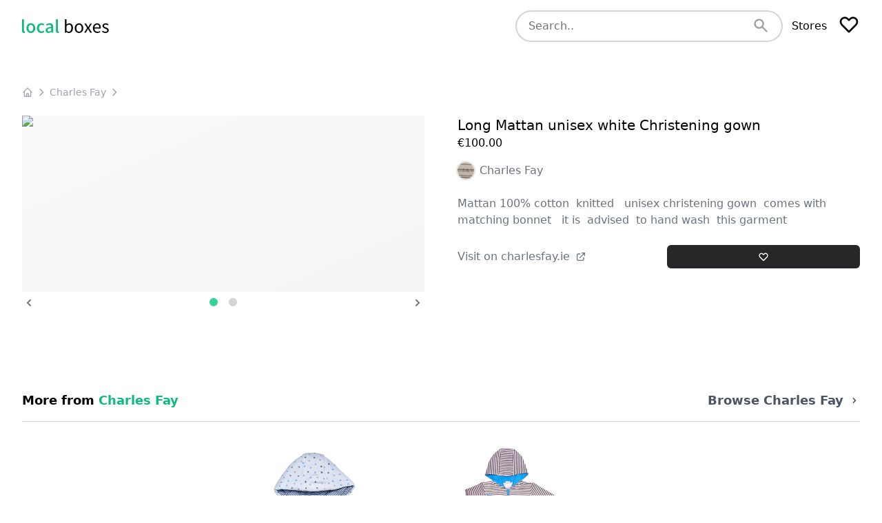

--- FILE ---
content_type: text/html; charset=UTF-8
request_url: https://localboxes.ie/listing/48972-long-unisex-white-christening-gown
body_size: 10324
content:
<!DOCTYPE html>
<html lang="en">
<head>
    <script>
window.dataLayer = window.dataLayer || [];
dataLayer = [[]];
</script>
<script>(function(w,d,s,l,i){w[l]=w[l]||[];w[l].push({'gtm.start':
new Date().getTime(),event:'gtm.js'});var f=d.getElementsByTagName(s)[0],
j=d.createElement(s),dl=l!='dataLayer'?'&l='+l:'';j.async=true;j.src=
'https://www.googletagmanager.com/gtm.js?id='+i+dl;f.parentNode.insertBefore(j,f);
})(window,document,'script','dataLayer','GTM-N7WNWF5');</script>
    <meta charset="utf-8">
    <meta name="viewport" content="width=device-width, initial-scale=1">
    <meta name="csrf-token" content="iQHEgm3MaMielxIQtNpnLelUv87Soa3lLxzgx2qc">

    <title>Long Mattan unisex white Christening gown by Charles Fay</title>

    

    <meta name="site_name" content="Local Boxes Ireland" /><meta property="og:site_name" content="Local Boxes Ireland" />
    <meta name="url" content="http://localboxes.ie/listing/48972-long-unisex-white-christening-gown" /><meta property="og:url" content="http://localboxes.ie/listing/48972-long-unisex-white-christening-gown" />
    <meta name="locale" content="en_EN" /><meta property="og:locale" content="en_EN" />

    

    <link rel="canonical" href="https://charlesfay.ie/products/long-unisex-white-christening-gow" />

    
    <link rel="image_src" href="https://cdn.shopify.com/s/files/1/0071/4797/8870/products/IMG-20181016-WA0039.jpg?v=1555666058" /><link rel="image_src" href="https://localboxes.ie/images/logo.png" /><meta name="image" content="https://cdn.shopify.com/s/files/1/0071/4797/8870/products/IMG-20181016-WA0039.jpg?v=1555666058" /><meta name="image" content="http://localboxes.ie/images/logo.png" /><meta property="og:image" content="https://cdn.shopify.com/s/files/1/0071/4797/8870/products/IMG-20181016-WA0039.jpg?v=1555666058" /><meta property="og:image" content="http://localboxes.ie/images/logo.png" /><meta name="twitter:image" content="https://cdn.shopify.com/s/files/1/0071/4797/8870/products/IMG-20181016-WA0039.jpg?v=1555666058" /><meta name="twitter:image" content="http://localboxes.ie/images/logo.png" />


    <!-- Styles -->
    <link rel="stylesheet" href="/css/app.css?id=8668048ce4e278eb8588">

    <style>[wire\:loading], [wire\:loading\.delay], [wire\:loading\.inline-block], [wire\:loading\.inline], [wire\:loading\.block], [wire\:loading\.flex], [wire\:loading\.table], [wire\:loading\.grid] {display: none;}[wire\:offline] {display: none;}[wire\:dirty]:not(textarea):not(input):not(select) {display: none;}input:-webkit-autofill, select:-webkit-autofill, textarea:-webkit-autofill {animation-duration: 50000s;animation-name: livewireautofill;}@keyframes livewireautofill { from {} }</style>

        <link rel="stylesheet" href="https://unpkg.com/@glidejs/glide/dist/css/glide.core.min.css">
    <link rel="stylesheet" href="https://unpkg.com/@glidejs/glide/dist/css/glide.theme.min.css">

    <!-- Scripts -->
    <style>[x-cloak] { display: none }</style>
</head>
<body class="font-sans antialiased">
    <noscript><iframe src="https://www.googletagmanager.com/ns.html?id=GTM-N7WNWF5"
height="0" width="0" style="display:none;visibility:hidden"></iframe></noscript>

    <div>
     <nav x-data="{ showMobile: false }" id="header" class="w-full z-30 top-0 py-1 max-w-7xl mx-auto">
    <div class="w-full mx-auto flex flex-wrap items-center justify-between mt-0 px-6 lg:px-8 py-3">

        <div class="order-1 md:order-2">
            <a class="flex items-center tracking-wide no-underline hover:no-underline font-bold text-gray-800 text-xl " href="/">
                 <svg viewBox="0 0 490 78" xmlns="http://www.w3.org/2000/svg" class="h-5 w-auto text-emerald-500">
    <g class="" fill="currentColor">
        <path d="M10.944 77.76C13.728 77.76 15.552 77.376 16.896 76.896L15.456 68.544C14.496 68.736 14.112 68.736 13.632 68.736C12.288 68.736 11.04 67.68 11.04 64.704V0H0V64.128C0 72.672 2.976 77.76 10.944 77.76Z" />
        <path d="M49.7137 77.76C62.7697 77.76 74.5778 67.68 74.5778 50.112C74.5778 32.544 62.7697 22.368 49.7137 22.368C36.6577 22.368 24.8498 32.544 24.8498 50.112C24.8498 67.68 36.6577 77.76 49.7137 77.76ZM49.7137 68.736C41.4577 68.736 36.2738 61.344 36.2738 50.112C36.2738 38.976 41.4577 31.488 49.7137 31.488C58.0658 31.488 63.2498 38.976 63.2498 50.112C63.2498 61.344 58.0658 68.736 49.7137 68.736Z" />
        <path d="M109.067 77.76C115.115 77.76 121.355 75.552 126.251 71.232L121.643 63.936C118.475 66.624 114.539 68.736 110.123 68.736C101.387 68.736 95.2425 61.344 95.2425 50.112C95.2425 38.976 101.579 31.488 110.507 31.488C114.059 31.488 117.035 33.024 119.915 35.616L125.387 28.416C121.547 25.056 116.651 22.368 109.931 22.368C96.0105 22.368 83.8185 32.544 83.8185 50.112C83.8185 67.68 94.7625 77.76 109.067 77.76Z" />
        <path d="M148.605 77.76C154.941 77.76 160.605 74.592 165.405 70.464H165.789L166.653 76.512H175.677V44.736C175.677 30.72 169.629 22.368 156.477 22.368C148.029 22.368 140.637 25.824 135.165 29.28L139.293 36.768C143.805 33.888 148.989 31.392 154.557 31.392C162.333 31.392 164.541 36.768 164.637 42.912C142.653 45.312 133.053 51.168 133.053 62.496C133.053 71.808 139.485 77.76 148.605 77.76ZM151.965 69.024C147.261 69.024 143.709 66.912 143.709 61.728C143.709 55.776 148.989 51.744 164.637 49.92V62.88C160.317 66.816 156.573 69.024 151.965 69.024Z" />
        <path d="M202.288 77.76C205.072 77.76 206.896 77.376 208.24 76.896L206.8 68.544C205.84 68.736 205.456 68.736 204.976 68.736C203.632 68.736 202.384 67.68 202.384 64.704V0H191.344V64.128C191.344 72.672 194.32 77.76 202.288 77.76Z" />
    </g>
    <g class=""" fill="black">
        <path d="M264.83 77.76C276.83 77.76 287.486 67.488 287.486 49.536C287.486 33.6 280.19 23.04 266.654 23.04C260.894 23.04 255.038 26.304 250.334 30.432L250.622 21.024V0.0959969H241.886V76.512H248.894L249.662 71.136H250.046C254.558 75.264 260.03 77.76 264.83 77.76ZM263.39 70.464C259.934 70.464 255.23 69.024 250.622 64.992V37.632C255.614 32.928 260.222 30.432 264.638 30.432C274.526 30.432 278.366 38.208 278.366 49.728C278.366 62.688 272.03 70.464 263.39 70.464Z" />
        <path d="M321.486 77.76C334.254 77.76 345.678 67.776 345.678 50.496C345.678 33.12 334.254 23.04 321.486 23.04C308.718 23.04 297.294 33.12 297.294 50.496C297.294 67.776 308.718 77.76 321.486 77.76ZM321.486 70.464C312.462 70.464 306.414 62.496 306.414 50.496C306.414 38.496 312.462 30.336 321.486 30.336C330.51 30.336 336.654 38.496 336.654 50.496C336.654 62.496 330.51 70.464 321.486 70.464Z" />
        <path d="M350.276 76.512H359.492L366.5 64.32C368.324 61.152 370.052 57.984 371.876 55.008H372.355C374.276 57.984 376.196 61.152 377.924 64.32L385.604 76.512H395.204L378.02 50.208L393.859 24.384H384.74L378.308 35.808C376.772 38.784 375.236 41.664 373.604 44.544H373.22C371.492 41.664 369.668 38.784 368.036 35.808L361.027 24.384H351.62L367.46 49.344L350.276 76.512Z" />
        <path d="M424.723 77.76C431.827 77.76 437.395 75.36 442.003 72.384L438.835 66.624C434.995 69.216 430.867 70.752 425.779 70.752C415.891 70.752 409.075 63.648 408.499 52.512H443.635C443.827 51.264 444.019 49.44 444.019 47.52C444.019 32.64 436.531 23.04 423.283 23.04C411.187 23.04 399.763 33.6 399.763 50.496C399.763 67.68 410.899 77.76 424.723 77.76ZM408.403 46.176C409.459 36 415.987 30.048 423.379 30.048C431.539 30.048 436.339 35.712 436.339 46.176H408.403Z" />
        <path d="M470.487 77.76C482.775 77.76 489.495 70.752 489.495 62.304C489.495 52.416 481.143 49.344 473.559 46.464C467.703 44.256 462.327 42.432 462.327 37.44C462.327 33.408 465.399 29.952 472.023 29.952C476.631 29.952 480.279 31.872 483.831 34.56L488.055 28.896C484.023 25.728 478.359 23.04 471.927 23.04C460.599 23.04 453.879 29.568 453.879 37.824C453.879 46.656 461.847 50.208 469.143 52.896C474.903 55.104 481.047 57.408 481.047 62.784C481.047 67.296 477.687 70.944 470.775 70.944C464.535 70.944 459.831 68.448 455.319 64.8L450.999 70.56C455.991 74.688 463.095 77.76 470.487 77.76Z" />
    </g>
</svg>
 
            </a>
        </div>

        <div class="order-2 md:order-3 flex items-center space-x-4" id="nav-content">

                        <div class="hidden md:block">
                
                 <form @submit="submitting = true" action="/search" method="GET" class="border border-gray-400 relative rounded-full w-96"
   x-data="{
        focus: false,
        submitting: false
    }"
   x-init="() => focus && $refs.input.focus()"
>
    <div  class="w-96">
        <label for="header-nav-search" class="sr-only">Search</label>

        <input type="text"
               x-ref="input"
               id="header-nav-search"
               name="q"
               placeholder="Search.."
               wire:loading.class="focus:ring-emerald-200" wire:loading.class.remove="focus:ring-emerald-300"
               class="ring-2 ring-coolGray-300 focus:ring-4 focus:ring-emerald-300 focus:outline-none border-transparent focus:border-transparent pr-12 rounded-full text-gray-700 w-full px-4 py-2"
        >

        <button x-show="!submitting"  type="submit" class="focus:outline-none absolute top-2 right-4">
             <svg class="h-6 text-gray-400 w-6" xmlns="http://www.w3.org/2000/svg" viewBox="0 0 20 20" fill="currentColor">
  <path fill-rule="evenodd" d="M8 4a4 4 0 100 8 4 4 0 000-8zM2 8a6 6 0 1110.89 3.476l4.817 4.817a1 1 0 01-1.414 1.414l-4.816-4.816A6 6 0 012 8z" clip-rule="evenodd"/>
</svg> 
        </button>

        <svg x-show="submitting" class="absolute h-6 text-gray-400 w-6 pointer-events-none animate-spin top-2 right-4" xmlns="http://www.w3.org/2000/svg" fill="none" viewBox="0 0 24 24" x-cloak>
            <circle class="opacity-25" cx="12" cy="12" r="10" stroke="currentColor" stroke-width="4"></circle>
            <path class="opacity-75" fill="currentColor" d="M4 12a8 8 0 018-8V0C5.373 0 0 5.373 0 12h4zm2 5.291A7.962 7.962 0 014 12H0c0 3.042 1.135 5.824 3 7.938l3-2.647z"></path>
        </svg>
    </div>
</form>
 

            </div>
            
            <div class="hidden md:block space-x-4">
                <a href="https://localboxes.ie/store" class="hover:text-emerald-500 focus:text-emerald-500">Stores</a>
            </div>

            <div wire:id="KlxXltHHQMckOwnBrVEr" wire:initial-data="{&quot;fingerprint&quot;:{&quot;id&quot;:&quot;KlxXltHHQMckOwnBrVEr&quot;,&quot;name&quot;:&quot;locket&quot;,&quot;locale&quot;:&quot;en&quot;},&quot;effects&quot;:{&quot;listeners&quot;:[&quot;heart.love&quot;,&quot;heart.love-lost&quot;]},&quot;serverMemo&quot;:{&quot;children&quot;:[],&quot;errors&quot;:[],&quot;htmlHash&quot;:&quot;c0c1666e&quot;,&quot;data&quot;:{&quot;showing&quot;:&quot;products&quot;,&quot;products&quot;:[],&quot;stores&quot;:[]},&quot;dataMeta&quot;:{&quot;collections&quot;:[&quot;products&quot;,&quot;stores&quot;]},&quot;checksum&quot;:&quot;e98fca7e9e54340dc5f35fe4e3d5d0bc81894434f9b6db0718c51eac781489e7&quot;}}" x-data="{
    open: false,
    animate: false,
    animating() {
        this.animate = true
        setTimeout(() => {
            this.animate = false
        }, 2000)
    }
}" @locket-add.window="animating()" @locket-remove.window="animating()">

    <button type="button" class="relative" @click="open = true;" >
         <svg x-ref="icon" x-show="!animate" class="h-8 w-8" xmlns="http://www.w3.org/2000/svg" fill="none" viewBox="0 0 24 24" stroke="currentColor">
  <path stroke-linecap="round" stroke-linejoin="round" stroke-width="2" d="M4.318 6.318a4.5 4.5 0 000 6.364L12 20.364l7.682-7.682a4.5 4.5 0 00-6.364-6.364L12 7.636l-1.318-1.318a4.5 4.5 0 00-6.364 0z"/>
</svg> 
         <svg x-ref="icon" x-cloak="1" x-show="animate" class="h-8 w-8 animate-bounce text-emerald-500" xmlns="http://www.w3.org/2000/svg" viewBox="0 0 20 20" fill="currentColor">
  <path fill-rule="evenodd" d="M3.172 5.172a4 4 0 015.656 0L10 6.343l1.172-1.171a4 4 0 115.656 5.656L10 17.657l-6.828-6.829a4 4 0 010-5.656z" clip-rule="evenodd"/>
</svg> 
    </button>

    <div @keydown.window.escape="open = false" x-show="open" class="fixed inset-0 overflow-hidden z-20" x-cloak>
        <div class="absolute inset-0 overflow-hidden z-30 bg-coolGray-300 bg-opacity-50">
            <section @click.away="open = false" class="absolute inset-y-0 right-0 max-w-full flex sm:pl-16" aria-labelledby="slide-over-heading">
                <div class="w-screen w-screen sm:max-w-md" x-description="Slide-over panel, show/hide based on slide-over state." x-show="open" x-transition:enter="transform transition ease-in-out duration-500 sm:duration-700" x-transition:enter-start="translate-x-full" x-transition:enter-end="translate-x-0" x-transition:leave="transform transition ease-in-out duration-500 sm:duration-700" x-transition:leave-start="translate-x-0" x-transition:leave-end="translate-x-full">
                    <div class="h-full flex flex-col bg-white shadow-xl overflow-y-scroll">
                        <div class="p-6">
                            <div class="flex items-start justify-between">
                                <h2 id="slide-over-heading" class="text-lg font-medium text-gray-900 flex items-center">
                                    What You're Lovin'  <svg class="h-5 w-5 ml-2 text-emerald-500" xmlns="http://www.w3.org/2000/svg" viewBox="0 0 20 20" fill="currentColor">
  <path fill-rule="evenodd" d="M3.172 5.172a4 4 0 015.656 0L10 6.343l1.172-1.171a4 4 0 115.656 5.656L10 17.657l-6.828-6.829a4 4 0 010-5.656z" clip-rule="evenodd"/>
</svg> 
                                </h2>
                                <div class="ml-3 h-7 flex items-center">
                                    <button @click="open = false" class="bg-white rounded-md text-gray-400 hover:text-gray-500 focus:ring-2 focus:ring-indigo-500">
                                        <span class="sr-only">Close panel</span>
                                        <svg class="h-6 w-6" x-description="Heroicon name: x" xmlns="http://www.w3.org/2000/svg" fill="none" viewBox="0 0 24 24" stroke="currentColor" aria-hidden="true">
                                            <path stroke-linecap="round" stroke-linejoin="round" stroke-width="2" d="M6 18L18 6M6 6l12 12"></path>
                                        </svg>
                                    </button>
                                </div>
                            </div>
                        </div>
                        <div class="border-b border-gray-200">
                            <div class="px-6">
                                <nav class="-mb-px flex space-x-6" x-descriptions="Tab component">

                                    <!-- Current: "border-indigo-500 text-indigo-600", Default: "border-transparent text-gray-500 hover:text-gray-700 hover:border-gray-300" -->
                                                                                                                        <span class="border-emerald-400 text-emerald-500 whitespace-nowrap pb-4 px-1 border-b-2 font-medium text-sm">Products</span>
                                                                                                                                                                <button wire:click="$set('showing', 'stores')" class="border-transparent text-gray-500 hover:text-gray-700 hover:border-gray-300 whitespace-nowrap pb-4 px-1 border-b-2 font-medium text-sm">
                                                Stores
                                            </button>
                                                                            
                                </nav>
                            </div>
                        </div>
                        <ul class="divide-y divide-gray-200 overflow-y-auto">
                            
                                                                                                <li class="px-6 py-5 relative text-coolGray-500 text-center">
                                        None added yet.
                                    </li>
                                
                            
                                                    </ul>
                    </div>
                </div>
            </section>
        </div>
    </div>
</div>

            <label for="menu-toggle" class="cursor-pointer md:hidden block">
                <svg class="fill-current text-gray-900" xmlns="http://www.w3.org/2000/svg" width="20" height="20" viewBox="0 0 20 20">
                    <title>menu</title>
                    <path d="M0 3h20v2H0V3zm0 6h20v2H0V9zm0 6h20v2H0v-2z"></path>
                </svg>
            </label>
            <input class="hidden" type="checkbox" id="menu-toggle" x-model="showMobile">

        </div>
    </div>

    
        <div class="my-2 px-4 md:hidden">
         <form @submit="submitting = true" action="/search" method="GET" class="border border-gray-400 relative rounded-full"
   x-data="{
        focus: false,
        submitting: false
    }"
   x-init="() => focus && $refs.input.focus()"
>
    <div  >
        <label for="mobile-nav-search" class="sr-only">Search</label>

        <input type="text"
               x-ref="input"
               id="mobile-nav-search"
               name="q"
               placeholder="Search.."
               wire:loading.class="focus:ring-emerald-200" wire:loading.class.remove="focus:ring-emerald-300"
               class="ring-2 ring-coolGray-300 focus:ring-4 focus:ring-emerald-300 focus:outline-none border-transparent focus:border-transparent pr-12 rounded-full text-gray-700 w-full px-4 py-2"
        >

        <button x-show="!submitting"  type="submit" class="focus:outline-none absolute top-2 right-4">
             <svg class="h-6 text-gray-400 w-6" xmlns="http://www.w3.org/2000/svg" viewBox="0 0 20 20" fill="currentColor">
  <path fill-rule="evenodd" d="M8 4a4 4 0 100 8 4 4 0 000-8zM2 8a6 6 0 1110.89 3.476l4.817 4.817a1 1 0 01-1.414 1.414l-4.816-4.816A6 6 0 012 8z" clip-rule="evenodd"/>
</svg> 
        </button>

        <svg x-show="submitting" class="absolute h-6 text-gray-400 w-6 pointer-events-none animate-spin top-2 right-4" xmlns="http://www.w3.org/2000/svg" fill="none" viewBox="0 0 24 24" x-cloak>
            <circle class="opacity-25" cx="12" cy="12" r="10" stroke="currentColor" stroke-width="4"></circle>
            <path class="opacity-75" fill="currentColor" d="M4 12a8 8 0 018-8V0C5.373 0 0 5.373 0 12h4zm2 5.291A7.962 7.962 0 014 12H0c0 3.042 1.135 5.824 3 7.938l3-2.647z"></path>
        </svg>
    </div>
</form>
 
    </div>
    
    
    <div x-show="showMobile" x-transition:enter="duration-200 ease-out" x-transition:enter-start="opacity-0 scale-y-95" x-transition:enter-end="opacity-100 scale-y-100" x-transition:leave="duration-100 ease-in" x-transition:leave-start="opacity-100 scale-y-100" x-transition:leave-end="opacity-0 scale-y-95"
         class="fixed inset-0 h-screen overflow-y-scroll z-50 bg-white transition transform origin-top md:hidden" x-cloak>
        <div class="pt-4 pb-6 px-5">
            <button x-on:click="showMobile = false" type="button" class="absolute top-2 right-3 inline-flex items-center justify-center p-2 rounded-md text-gray-600 hover:text-gray-700 focus:outline-none focus:text-gray-700 transition duration-150 ease-in-out">
                 <svg class="h-6 w-6" xmlns="http://www.w3.org/2000/svg" viewBox="0 0 20 20" fill="currentColor">
  <path fill-rule="evenodd" d="M4.293 4.293a1 1 0 011.414 0L10 8.586l4.293-4.293a1 1 0 111.414 1.414L11.414 10l4.293 4.293a1 1 0 01-1.414 1.414L10 11.414l-4.293 4.293a1 1 0 01-1.414-1.414L8.586 10 4.293 5.707a1 1 0 010-1.414z" clip-rule="evenodd"/>
</svg> 
            </button>
             <svg viewBox="0 0 490 78" xmlns="http://www.w3.org/2000/svg" class="h-5 w-auto text-emerald-500">
    <g class="" fill="currentColor">
        <path d="M10.944 77.76C13.728 77.76 15.552 77.376 16.896 76.896L15.456 68.544C14.496 68.736 14.112 68.736 13.632 68.736C12.288 68.736 11.04 67.68 11.04 64.704V0H0V64.128C0 72.672 2.976 77.76 10.944 77.76Z" />
        <path d="M49.7137 77.76C62.7697 77.76 74.5778 67.68 74.5778 50.112C74.5778 32.544 62.7697 22.368 49.7137 22.368C36.6577 22.368 24.8498 32.544 24.8498 50.112C24.8498 67.68 36.6577 77.76 49.7137 77.76ZM49.7137 68.736C41.4577 68.736 36.2738 61.344 36.2738 50.112C36.2738 38.976 41.4577 31.488 49.7137 31.488C58.0658 31.488 63.2498 38.976 63.2498 50.112C63.2498 61.344 58.0658 68.736 49.7137 68.736Z" />
        <path d="M109.067 77.76C115.115 77.76 121.355 75.552 126.251 71.232L121.643 63.936C118.475 66.624 114.539 68.736 110.123 68.736C101.387 68.736 95.2425 61.344 95.2425 50.112C95.2425 38.976 101.579 31.488 110.507 31.488C114.059 31.488 117.035 33.024 119.915 35.616L125.387 28.416C121.547 25.056 116.651 22.368 109.931 22.368C96.0105 22.368 83.8185 32.544 83.8185 50.112C83.8185 67.68 94.7625 77.76 109.067 77.76Z" />
        <path d="M148.605 77.76C154.941 77.76 160.605 74.592 165.405 70.464H165.789L166.653 76.512H175.677V44.736C175.677 30.72 169.629 22.368 156.477 22.368C148.029 22.368 140.637 25.824 135.165 29.28L139.293 36.768C143.805 33.888 148.989 31.392 154.557 31.392C162.333 31.392 164.541 36.768 164.637 42.912C142.653 45.312 133.053 51.168 133.053 62.496C133.053 71.808 139.485 77.76 148.605 77.76ZM151.965 69.024C147.261 69.024 143.709 66.912 143.709 61.728C143.709 55.776 148.989 51.744 164.637 49.92V62.88C160.317 66.816 156.573 69.024 151.965 69.024Z" />
        <path d="M202.288 77.76C205.072 77.76 206.896 77.376 208.24 76.896L206.8 68.544C205.84 68.736 205.456 68.736 204.976 68.736C203.632 68.736 202.384 67.68 202.384 64.704V0H191.344V64.128C191.344 72.672 194.32 77.76 202.288 77.76Z" />
    </g>
    <g class=""" fill="black">
        <path d="M264.83 77.76C276.83 77.76 287.486 67.488 287.486 49.536C287.486 33.6 280.19 23.04 266.654 23.04C260.894 23.04 255.038 26.304 250.334 30.432L250.622 21.024V0.0959969H241.886V76.512H248.894L249.662 71.136H250.046C254.558 75.264 260.03 77.76 264.83 77.76ZM263.39 70.464C259.934 70.464 255.23 69.024 250.622 64.992V37.632C255.614 32.928 260.222 30.432 264.638 30.432C274.526 30.432 278.366 38.208 278.366 49.728C278.366 62.688 272.03 70.464 263.39 70.464Z" />
        <path d="M321.486 77.76C334.254 77.76 345.678 67.776 345.678 50.496C345.678 33.12 334.254 23.04 321.486 23.04C308.718 23.04 297.294 33.12 297.294 50.496C297.294 67.776 308.718 77.76 321.486 77.76ZM321.486 70.464C312.462 70.464 306.414 62.496 306.414 50.496C306.414 38.496 312.462 30.336 321.486 30.336C330.51 30.336 336.654 38.496 336.654 50.496C336.654 62.496 330.51 70.464 321.486 70.464Z" />
        <path d="M350.276 76.512H359.492L366.5 64.32C368.324 61.152 370.052 57.984 371.876 55.008H372.355C374.276 57.984 376.196 61.152 377.924 64.32L385.604 76.512H395.204L378.02 50.208L393.859 24.384H384.74L378.308 35.808C376.772 38.784 375.236 41.664 373.604 44.544H373.22C371.492 41.664 369.668 38.784 368.036 35.808L361.027 24.384H351.62L367.46 49.344L350.276 76.512Z" />
        <path d="M424.723 77.76C431.827 77.76 437.395 75.36 442.003 72.384L438.835 66.624C434.995 69.216 430.867 70.752 425.779 70.752C415.891 70.752 409.075 63.648 408.499 52.512H443.635C443.827 51.264 444.019 49.44 444.019 47.52C444.019 32.64 436.531 23.04 423.283 23.04C411.187 23.04 399.763 33.6 399.763 50.496C399.763 67.68 410.899 77.76 424.723 77.76ZM408.403 46.176C409.459 36 415.987 30.048 423.379 30.048C431.539 30.048 436.339 35.712 436.339 46.176H408.403Z" />
        <path d="M470.487 77.76C482.775 77.76 489.495 70.752 489.495 62.304C489.495 52.416 481.143 49.344 473.559 46.464C467.703 44.256 462.327 42.432 462.327 37.44C462.327 33.408 465.399 29.952 472.023 29.952C476.631 29.952 480.279 31.872 483.831 34.56L488.055 28.896C484.023 25.728 478.359 23.04 471.927 23.04C460.599 23.04 453.879 29.568 453.879 37.824C453.879 46.656 461.847 50.208 469.143 52.896C474.903 55.104 481.047 57.408 481.047 62.784C481.047 67.296 477.687 70.944 470.775 70.944C464.535 70.944 459.831 68.448 455.319 64.8L450.999 70.56C455.991 74.688 463.095 77.76 470.487 77.76Z" />
    </g>
</svg>
 
            <div class="mt-6">
                <nav class="">
                    <a href="https://localboxes.ie/store" class="block flex items-center mb-12">
                        Stores  <svg class="h-4 w-4 ml-2" xmlns="http://www.w3.org/2000/svg" fill="none" viewBox="0 0 24 24" stroke="currentColor">
  <path stroke-linecap="round" stroke-linejoin="round" stroke-width="2" d="M9 5l7 7-7 7"/>
</svg> 
                    </a>

                    <div class="text-coolGray-500 uppercase tracking-wider mb-3 text-sm">Categories</div>
                    <div x-data="{ show: false}" class="grid gap-2">
                                                <a href="https://localboxes.ie/c/accessories" class="flex items-center">
                            Accessories  <svg class="h-4 w-4 ml-2" xmlns="http://www.w3.org/2000/svg" fill="none" viewBox="0 0 24 24" stroke="currentColor">
  <path stroke-linecap="round" stroke-linejoin="round" stroke-width="2" d="M9 5l7 7-7 7"/>
</svg> 
                        </a>
                                                <a href="https://localboxes.ie/c/art-collectibles" class="flex items-center">
                            Art &amp; Collectibles  <svg class="h-4 w-4 ml-2" xmlns="http://www.w3.org/2000/svg" fill="none" viewBox="0 0 24 24" stroke="currentColor">
  <path stroke-linecap="round" stroke-linejoin="round" stroke-width="2" d="M9 5l7 7-7 7"/>
</svg> 
                        </a>
                                                <a href="https://localboxes.ie/c/bags-purses" class="flex items-center">
                            Bags &amp; Purses  <svg class="h-4 w-4 ml-2" xmlns="http://www.w3.org/2000/svg" fill="none" viewBox="0 0 24 24" stroke="currentColor">
  <path stroke-linecap="round" stroke-linejoin="round" stroke-width="2" d="M9 5l7 7-7 7"/>
</svg> 
                        </a>
                                                <a href="https://localboxes.ie/c/bath-beauty" class="flex items-center">
                            Bath &amp; Beauty  <svg class="h-4 w-4 ml-2" xmlns="http://www.w3.org/2000/svg" fill="none" viewBox="0 0 24 24" stroke="currentColor">
  <path stroke-linecap="round" stroke-linejoin="round" stroke-width="2" d="M9 5l7 7-7 7"/>
</svg> 
                        </a>
                                                <a href="https://localboxes.ie/c/books-films-music" class="flex items-center">
                            Books, Films &amp; Music  <svg class="h-4 w-4 ml-2" xmlns="http://www.w3.org/2000/svg" fill="none" viewBox="0 0 24 24" stroke="currentColor">
  <path stroke-linecap="round" stroke-linejoin="round" stroke-width="2" d="M9 5l7 7-7 7"/>
</svg> 
                        </a>
                                                                                                            <a x-show="show" x-cloak href="https://localboxes.ie/c/clothing" class="flex items-center">
                                    Clothing  <svg class="h-4 w-4 ml-2" xmlns="http://www.w3.org/2000/svg" fill="none" viewBox="0 0 24 24" stroke="currentColor">
  <path stroke-linecap="round" stroke-linejoin="round" stroke-width="2" d="M9 5l7 7-7 7"/>
</svg> 
                                </a>
                                                            <a x-show="show" x-cloak href="https://localboxes.ie/c/food-drink" class="flex items-center">
                                    Food &amp; Drink  <svg class="h-4 w-4 ml-2" xmlns="http://www.w3.org/2000/svg" fill="none" viewBox="0 0 24 24" stroke="currentColor">
  <path stroke-linecap="round" stroke-linejoin="round" stroke-width="2" d="M9 5l7 7-7 7"/>
</svg> 
                                </a>
                                                            <a x-show="show" x-cloak href="https://localboxes.ie/c/greeting-cards-paper" class="flex items-center">
                                    Greeting Cards &amp; Paper  <svg class="h-4 w-4 ml-2" xmlns="http://www.w3.org/2000/svg" fill="none" viewBox="0 0 24 24" stroke="currentColor">
  <path stroke-linecap="round" stroke-linejoin="round" stroke-width="2" d="M9 5l7 7-7 7"/>
</svg> 
                                </a>
                                                            <a x-show="show" x-cloak href="https://localboxes.ie/c/home-living" class="flex items-center">
                                    Home &amp; Living  <svg class="h-4 w-4 ml-2" xmlns="http://www.w3.org/2000/svg" fill="none" viewBox="0 0 24 24" stroke="currentColor">
  <path stroke-linecap="round" stroke-linejoin="round" stroke-width="2" d="M9 5l7 7-7 7"/>
</svg> 
                                </a>
                                                            <a x-show="show" x-cloak href="https://localboxes.ie/c/jewellery" class="flex items-center">
                                    Jewellery  <svg class="h-4 w-4 ml-2" xmlns="http://www.w3.org/2000/svg" fill="none" viewBox="0 0 24 24" stroke="currentColor">
  <path stroke-linecap="round" stroke-linejoin="round" stroke-width="2" d="M9 5l7 7-7 7"/>
</svg> 
                                </a>
                                                            <a x-show="show" x-cloak href="https://localboxes.ie/c/sports" class="flex items-center">
                                    Sports  <svg class="h-4 w-4 ml-2" xmlns="http://www.w3.org/2000/svg" fill="none" viewBox="0 0 24 24" stroke="currentColor">
  <path stroke-linecap="round" stroke-linejoin="round" stroke-width="2" d="M9 5l7 7-7 7"/>
</svg> 
                                </a>
                                                            <a x-show="show" x-cloak href="https://localboxes.ie/c/toys-games" class="flex items-center">
                                    Toys &amp; Games  <svg class="h-4 w-4 ml-2" xmlns="http://www.w3.org/2000/svg" fill="none" viewBox="0 0 24 24" stroke="currentColor">
  <path stroke-linecap="round" stroke-linejoin="round" stroke-width="2" d="M9 5l7 7-7 7"/>
</svg> 
                                </a>
                                                        <button type="button" class="flex items-center text-coolGray-600" x-show="!show" @click="show = !show">
                                Show 7 more  <svg class="h-4 w-4 ml-2" xmlns="http://www.w3.org/2000/svg" fill="none" viewBox="0 0 24 24" stroke="currentColor">
  <path stroke-linecap="round" stroke-linejoin="round" stroke-width="2" d="M19 9l-7 7-7-7"/>
</svg> 
                            </button>
                            <button type="button" class="flex items-center text-coolGray-600" x-show="show" @click="show = !show" x-show>
                                Show less  <svg class="h-4 w-4 ml-2" xmlns="http://www.w3.org/2000/svg" fill="none" viewBox="0 0 24 24" stroke="currentColor">
  <path stroke-linecap="round" stroke-linejoin="round" stroke-width="2" d="M5 15l7-7 7 7"/>
</svg> 
                            </button>
                                            </div>

                </nav>
            </div>
        </div>
    </div>
</nav>
 

    <main>
        <div class="max-w-7xl mx-auto py-6 px-4 sm:px-6 lg:px-8 mt-6">
    <nav class="mb-6">
                <div class="flex flex-wrap items-center space-x-1">
                    <a href="https://localboxes.ie">
                         <svg class="h-4 w-4 text-coolGray-400" xmlns="http://www.w3.org/2000/svg" fill="none" viewBox="0 0 24 24" stroke="currentColor">
  <path stroke-linecap="round" stroke-linejoin="round" stroke-width="2" d="M3 12l2-2m0 0l7-7 7 7M5 10v10a1 1 0 001 1h3m10-11l2 2m-2-2v10a1 1 0 01-1 1h-3m-6 0a1 1 0 001-1v-4a1 1 0 011-1h2a1 1 0 011 1v4a1 1 0 001 1m-6 0h6"/>
</svg> 
                    </a>
                     <svg class="h-4 w-4 text-coolGray-400" xmlns="http://www.w3.org/2000/svg" fill="none" viewBox="0 0 24 24" stroke="currentColor">
  <path stroke-linecap="round" stroke-linejoin="round" stroke-width="2" d="M9 5l7 7-7 7"/>
</svg> 
                                            <a href="https://localboxes.ie/store/charles-fay" class="text-sm text-coolGray-400 hover:text-emerald-400 transition">
                            Charles Fay
                        </a>
                         <svg class="h-4 w-4 text-coolGray-400" xmlns="http://www.w3.org/2000/svg" fill="none" viewBox="0 0 24 24" stroke="currentColor">
  <path stroke-linecap="round" stroke-linejoin="round" stroke-width="2" d="M9 5l7 7-7 7"/>
</svg> 
                    
                </div>
            </nav>
            <section class="grid gap-12 md:grid-cols-2 mb-12">
                <div>
                                             <div class="glide grid grid-cols-1" x-ref="carousel" x-data="glideCarousel()" x-init="init()">

    <div class="glide__track bg-gradient-to-br from-gray-50 to-gray-100 min-h-64" data-glide-el="track">
        <ul class="glide__slides col-start-1 row-start-1" x-cloak>
                            <li class="glide__slide">
                    <img src="https://cdn.shopify.com/s/files/1/0071/4797/8870/products/IMG-20181016-WA0039_large.jpg?v=1555666058" loading="lazy" class="mx-auto ">
                </li>
                            <li class="glide__slide">
                    <img src="https://cdn.shopify.com/s/files/1/0071/4797/8870/products/IMG-20181016-WA0038_large.jpg?v=1555666058" loading="lazy" class="mx-auto ">
                </li>
                    </ul>
        <div x-show="loading" class="mt-12 text-gray-300 text-center">Loading images...</div>
    </div>
        <div class="relative">
        <div class="flex " data-glide-el="controls">
            <button data-glide-dir="<" class="mr-auto ">
                 <svg class="h-5 w-5 text-gray-500" xmlns="http://www.w3.org/2000/svg" viewBox="0 0 20 20" fill="currentColor">
  <path fill-rule="evenodd" d="M12.707 5.293a1 1 0 010 1.414L9.414 10l3.293 3.293a1 1 0 01-1.414 1.414l-4-4a1 1 0 010-1.414l4-4a1 1 0 011.414 0z" clip-rule="evenodd"/>
</svg> 
            </button>
                            <button data-glide-dir="=0" class="p-1 mx-1">
                    <span class="inline-block h-3 w-3 rounded-full" :class="[active == 0 ? 'bg-emerald-400' : 'bg-gray-300']"></span>
                </button>
                            <button data-glide-dir="=1" class="p-1 mx-1">
                    <span class="inline-block h-3 w-3 rounded-full" :class="[active == 1 ? 'bg-emerald-400' : 'bg-gray-300']"></span>
                </button>
                        <button data-glide-dir=">" class="ml-auto">
                 <svg class="h-5 w-5 text-gray-500" xmlns="http://www.w3.org/2000/svg" viewBox="0 0 20 20" fill="currentColor">
  <path fill-rule="evenodd" d="M7.293 14.707a1 1 0 010-1.414L10.586 10 7.293 6.707a1 1 0 011.414-1.414l4 4a1 1 0 010 1.414l-4 4a1 1 0 01-1.414 0z" clip-rule="evenodd"/>
</svg> 
            </button>
        </div>
    </div>
    
</div>



 
                                    </div>

                <div>

                    <h2 class="text-xl">Long Mattan unisex white  Christening gown</h2>

                    <div>
                                                €100.00
                    </div>

                    <a href="https://localboxes.ie/store/charles-fay">
                         <div class="flex items-center mt-4">
    <div class="h-6 w-6 mr-2 overflow-hidden rounded-full text-coolGray-600 ring-2 ring-gray-200">
         <img src="https://localboxes-ie.fra1.digitaloceanspaces.com/media/198/charles-fay-profile.jpg" alt="Charles Fay profile image" />
            </div>
    <div class="text-coolGray-500 hover:text-emerald-500">
        Charles Fay
    </div>
</div>
 
                    </a>

                    <div class="mt-6 text-coolGray-500 whitespace-pre-line">Mattan 100% cotton  knitted   unisex christening gown  comes with matching bonnet   it is  advised  to hand wash  this garment </div>

                    
                    <div class="mt-6 grid gap-6 sm:grid-cols-2">

                        <a href="https://localboxes.ie/visit?link=https%3A%2F%2Fcharlesfay.ie%2Fproducts%2Flong-unisex-white-christening-gown%3Futm_source%3Dwww.localboxes.ie&amp;type=" target="_blank" rel="nofollow noopener" class="text-coolGray-500 hover:text-coolGray-700 focus:text-coolGray-800 flex items-center truncate">
                            Visit on charlesfay.ie  <svg class="h-4 w-4 ml-2" xmlns="http://www.w3.org/2000/svg" fill="none" viewBox="0 0 24 24" stroke="currentColor">
  <path stroke-linecap="round" stroke-linejoin="round" stroke-width="2" d="M10 6H6a2 2 0 00-2 2v10a2 2 0 002 2h10a2 2 0 002-2v-4M14 4h6m0 0v6m0-6L10 14"/>
</svg> 
                        </a>

                        <button wire:id="R9V3j1FBsfmitl78L3jE" wire:initial-data="{&quot;fingerprint&quot;:{&quot;id&quot;:&quot;R9V3j1FBsfmitl78L3jE&quot;,&quot;name&quot;:&quot;love-button&quot;,&quot;locale&quot;:&quot;en&quot;},&quot;effects&quot;:{&quot;listeners&quot;:[]},&quot;serverMemo&quot;:{&quot;children&quot;:[],&quot;errors&quot;:[],&quot;htmlHash&quot;:&quot;6d31fcaa&quot;,&quot;data&quot;:{&quot;thing&quot;:[],&quot;isLoved&quot;:false},&quot;dataMeta&quot;:{&quot;models&quot;:{&quot;thing&quot;:{&quot;class&quot;:&quot;App\\Models\\Product&quot;,&quot;id&quot;:48972,&quot;relations&quot;:[&quot;source&quot;,&quot;sourceData&quot;,&quot;store&quot;,&quot;store.media&quot;,&quot;categories&quot;],&quot;connection&quot;:&quot;mysql&quot;}}},&quot;checksum&quot;:&quot;a9a7248ef7549760c504b28546f43f47b3f00a030539253137458fc2f4bae131&quot;}}" type="submit" class="bg-gray-800 text-white hover:bg-gray-700 active:bg-gray-900 focus:border-gray-900 inline-flex items-center px-4 py-2 border border-transparent rounded-md font-semibold text-xs uppercase tracking-widest focus:outline-none focus:shadow-outline-gray disabled:opacity-25 transition ease-in-out duration-150 w-full justify-center" wire:click="toggle" wire:loading.attr="disabled" wire:loading.class="opacity-50">
    <svg class="h-4 w-4 text-white" xmlns="http://www.w3.org/2000/svg" fill="none" viewBox="0 0 24 24" stroke="currentColor">
  <path stroke-linecap="round" stroke-linejoin="round" stroke-width="2" d="M4.318 6.318a4.5 4.5 0 000 6.364L12 20.364l7.682-7.682a4.5 4.5 0 00-6.364-6.364L12 7.636l-1.318-1.318a4.5 4.5 0 00-6.364 0z"/>
</svg>
</button>
 
                    </div>
                </div>
            </section>

                        <section class="py-16">
                <div>
                    <h3 class="text-lg font-semibold pb-4 mb-4 border-b border-coolGray-300 flex items-center justify-between">
                        <span>More from <a href="https://localboxes.ie/store/charles-fay" class="text-emerald-500 hover:text-emerald-600">Charles Fay</a></span>

                        <a href="https://localboxes.ie/store/charles-fay" class="text-coolGray-600 hover:text-emerald-500 inline-flex items-center">
                            <span class="hidden sm:inline">Browse Charles Fay</span>
                            <span class="sm:hidden">All</span>
                             <svg class="h-4 w-4 ml-2" xmlns="http://www.w3.org/2000/svg" viewBox="0 0 20 20" fill="currentColor">
  <path fill-rule="evenodd" d="M7.293 14.707a1 1 0 010-1.414L10.586 10 7.293 6.707a1 1 0 011.414-1.414l4 4a1 1 0 010 1.414l-4 4a1 1 0 01-1.414 0z" clip-rule="evenodd"/>
</svg> 
                        </a>
                    </h3>

                    <div class="grid gap-6 sm:grid-cols-2 lg:grid-cols-4">
                                                     <a href="https://localboxes.ie/listing/300932-soft-touch-baby-headbands-style-hb50" class="p-4">
    
    <div class="bg-gray-50">
                    <div data-bg="https://cdn.shopify.com/s/files/1/0071/4797/8870/products/20190417_224752_450x.jpg?v=1559077882" data-lazyload-add="bg-white" class="lazyload bg-cover bg-no-repeat bg-center transition transform hover:scale-105 hover:shadow-lg" style="padding-top: 100%;"></div>
            </div>
    <div class="flex-auto mt-6">
        <h3 class="font-semibold">Baby  Headbands hb50 BY Soft  Touch</h3>
        <div class="text-sm text-coolGray-700 mt-1 flex flex-wrap items-center">
            €6.00
                    </div>
    </div>

    </a>

 
                                                     <a href="https://localboxes.ie/listing/414350-jtc-baby-boys-stars-padded-jacket-04jtc9249-blue" class="p-4">
    
    <div class="bg-gray-50">
                    <div data-bg="https://cdn.shopify.com/s/files/1/0071/4797/8870/products/JTC9349_x1_05536562-afc3-46f6-9b9e-26a3ed29e2ce_450x.jpg?v=1660320550" data-lazyload-add="bg-white" class="lazyload bg-cover bg-no-repeat bg-center transition transform hover:scale-105 hover:shadow-lg" style="padding-top: 100%;"></div>
            </div>
    <div class="flex-auto mt-6">
        <h3 class="font-semibold">JTC BABY BOYS STARS PADDED JACKET 04JTC9249 BLUE</h3>
        <div class="text-sm text-coolGray-700 mt-1 flex flex-wrap items-center">
            €12.00
                            <span class="ml-2 mr-1 line-through text-coolGray-400 text-xs">€28.00</span>
                 <span class="inline-flex items-center px-2.5 py-0.5 rounded-full text-xs font-medium leading-4 bg-red-100 text-red-800">
        57% off
</span>
 
                    </div>
    </div>

    </a>

 
                                                     <a href="https://localboxes.ie/listing/401680-little-bro-panda-pals-3-pc-baby-boys-tracksuit-set-40jtc9804" class="p-4">
    
    <div class="bg-gray-50">
                    <div data-bg="https://cdn.shopify.com/s/files/1/0071/4797/8870/products/img_product1_450_165573219340JTC9804-60pcs_6-12m_12-18m_18-24m_BLUE-WHITE-BLACK._400x_180539e6-a2ec-428a-9d73-306e99faf310_450x.webp?v=1665765057" data-lazyload-add="bg-white" class="lazyload bg-cover bg-no-repeat bg-center transition transform hover:scale-105 hover:shadow-lg" style="padding-top: 100%;"></div>
            </div>
    <div class="flex-auto mt-6">
        <h3 class="font-semibold">Little Bro Panda Pals 3 pc Baby Boys Tracksuit Set 40JTC9804</h3>
        <div class="text-sm text-coolGray-700 mt-1 flex flex-wrap items-center">
            €16.00
                            <span class="ml-2 mr-1 line-through text-coolGray-400 text-xs">€32.00</span>
                 <span class="inline-flex items-center px-2.5 py-0.5 rounded-full text-xs font-medium leading-4 bg-red-100 text-red-800">
        50% off
</span>
 
                    </div>
    </div>

    </a>

 
                                                     <a href="https://localboxes.ie/listing/299860-dizzy-daisy-pink-fancy-knit-bow-bolero-ddmc328api" class="p-4">
    
    <div class="bg-gray-50">
                    <div data-bg="https://cdn.shopify.com/s/files/1/0071/4797/8870/products/BOMC328AG_450x.jpg?v=1621419522" data-lazyload-add="bg-white" class="lazyload bg-cover bg-no-repeat bg-center transition transform hover:scale-105 hover:shadow-lg" style="padding-top: 100%;"></div>
            </div>
    <div class="flex-auto mt-6">
        <h3 class="font-semibold">Dizzy Daisy Pink Fancy Knit &quot;Bow&quot; Bolero DDMC328APi.</h3>
        <div class="text-sm text-coolGray-700 mt-1 flex flex-wrap items-center">
            €12.00
                    </div>
    </div>

    </a>

 
                                                     <a href="https://localboxes.ie/listing/62597-boxer-black-printed-syracuse" class="p-4">
    
    <div class="bg-gray-50">
                    <div data-bg="https://cdn.shopify.com/s/files/1/0071/4797/8870/products/bl07470_9n0_web_0_450x.jpg?v=1567600570" data-lazyload-add="bg-white" class="lazyload bg-cover bg-no-repeat bg-center transition transform hover:scale-105 hover:shadow-lg" style="padding-top: 100%;"></div>
            </div>
    <div class="flex-auto mt-6">
        <h3 class="font-semibold">Bestform Ladies BOXER BLACK PRINTED SYRACUSE</h3>
        <div class="text-sm text-coolGray-700 mt-1 flex flex-wrap items-center">
            €10.00
                            <span class="ml-2 mr-1 line-through text-coolGray-400 text-xs">€22.00</span>
                 <span class="inline-flex items-center px-2.5 py-0.5 rounded-full text-xs font-medium leading-4 bg-red-100 text-red-800">
        54% off
</span>
 
                    </div>
    </div>

    </a>

 
                                                     <a href="https://localboxes.ie/listing/61923-ladies-collar-lace" class="p-4">
    
    <div class="bg-gray-50">
                    <div data-bg="https://cdn.shopify.com/s/files/1/0071/4797/8870/products/IMG-20200309-WA0009_450x.jpg?v=1583884744" data-lazyload-add="bg-white" class="lazyload bg-cover bg-no-repeat bg-center transition transform hover:scale-105 hover:shadow-lg" style="padding-top: 100%;"></div>
            </div>
    <div class="flex-auto mt-6">
        <h3 class="font-semibold">Ladies  Cream Collar Lace Col-227</h3>
        <div class="text-sm text-coolGray-700 mt-1 flex flex-wrap items-center">
            €20.00
                    </div>
    </div>

    </a>

 
                                                     <a href="https://localboxes.ie/listing/251757-classic-check-scarf" class="p-4">
    
    <div class="bg-gray-50">
                    <div data-bg="https://cdn.shopify.com/s/files/1/0071/4797/8870/products/bc489_ls00_20212_450x.jpg?v=1609350998" data-lazyload-add="bg-white" class="lazyload bg-cover bg-no-repeat bg-center transition transform hover:scale-105 hover:shadow-lg" style="padding-top: 100%;"></div>
            </div>
    <div class="flex-auto mt-6">
        <h3 class="font-semibold">Classic check scarf</h3>
        <div class="text-sm text-coolGray-700 mt-1 flex flex-wrap items-center">
            €10.00
                    </div>
    </div>

    </a>

 
                                                     <a href="https://localboxes.ie/listing/397154-dudlin-ladies-handbag-9735-104" class="p-4">
    
    <div class="bg-gray-50">
                    <div data-bg="https://cdn.shopify.com/s/files/1/0071/4797/8870/products/PhotoRoom-20220923_132207_edit_893071572934559_450x.png?v=1663936512" data-lazyload-add="bg-white" class="lazyload bg-cover bg-no-repeat bg-center transition transform hover:scale-105 hover:shadow-lg" style="padding-top: 100%;"></div>
            </div>
    <div class="flex-auto mt-6">
        <h3 class="font-semibold">Dudlin Ladies Handbag  9735-104</h3>
        <div class="text-sm text-coolGray-700 mt-1 flex flex-wrap items-center">
            €20.00
                            <span class="ml-2 mr-1 line-through text-coolGray-400 text-xs">€54.00</span>
                 <span class="inline-flex items-center px-2.5 py-0.5 rounded-full text-xs font-medium leading-4 bg-red-100 text-red-800">
        62% off
</span>
 
                    </div>
    </div>

    </a>

 
                                            </div>
                </div>
            </section>
</div>
    </main>
</div>

    
    <script src="/livewire/livewire.js?id=eb510e851dceb24afd36" data-turbolinks-eval="false"></script><script data-turbolinks-eval="false">if (window.livewire) {console.warn('Livewire: It looks like Livewire\'s @livewireScripts JavaScript assets have already been loaded. Make sure you aren\'t loading them twice.')}window.livewire = new Livewire();window.Livewire = window.livewire;window.livewire_app_url = '';window.livewire_token = 'iQHEgm3MaMielxIQtNpnLelUv87Soa3lLxzgx2qc';/* Make sure Livewire loads first. */if (window.Alpine) {/* Defer showing the warning so it doesn't get buried under downstream errors. */document.addEventListener("DOMContentLoaded", function () {setTimeout(function() {console.warn("Livewire: It looks like AlpineJS has already been loaded. Make sure Livewire\'s scripts are loaded before Alpine.\n\n Reference docs for more info: http://laravel-livewire.com/docs/alpine-js")})});}/* Make Alpine wait until Livewire is finished rendering to do its thing. */window.deferLoadingAlpine = function (callback) {window.addEventListener('livewire:load', function () {callback();});};document.addEventListener("DOMContentLoaded", function () {window.livewire.start();});</script>
    <script src="https://cdn.jsdelivr.net/gh/alpinejs/alpine@v2.7.0/dist/alpine.js" defer></script>
    <script src="https://cdn.jsdelivr.net/npm/lazysizes@5.2.2/lazysizes.min.js" defer></script>

    <script src="https://unpkg.com/@glidejs/glide" defer></script>
<script>
    function glideCarousel() {
        return {
            active: 0,
            loading: true,
            init() {
                var glide = new Glide(this.$refs.carousel)
                glide.on('mount.after', () => this.loading = false)
                glide.on('run.after', () => {
                    this.active = glide.index
                })
                glide.mount()
            }
        }
    }
</script>
    <script>
        document.addEventListener('lazybeforeunveil', function(e){
            var bg = e.target.getAttribute('data-bg');
            if(bg){
                e.target.style.backgroundImage = 'url(' + bg + ')';
                e.target.classList.add(e.target.getAttribute('data-lazyload-add') || '')
            }
        });
    </script>

     <div class="fixed inset-0 flex items-end justify-center px-4 py-6 pointer-events-none sm:p-6 sm:items-start sm:justify-end">
    <div
        x-data="{ show: false, message: '' }"
                x-on:notify.window="show = true; message = $event.detail; setTimeout(() => { show = false }, 3000);"
        x-show="show"
        x-description="Notification panel, show/hide based on alert state."
        x-transition:enter="transform ease-out duration-300 transition"
        x-transition:enter-start="translate-y-2 opacity-0 sm:translate-y-0 sm:translate-x-2"
        x-transition:enter-end="translate-y-0 opacity-100 sm:translate-x-0"
        x-transition:leave="transition ease-in duration-100"
        x-transition:leave-start="opacity-100"
        x-transition:leave-end="opacity-0"
        class="max-w-sm w-full bg-white shadow-lg rounded-lg pointer-events-auto"
        style="display:none"
    >
        <div class="rounded-lg shadow-xs overflow-hidden">
            <div class="p-4">
                <div class="flex items-start">
                    <div class="flex-shrink-0">
                        <svg class="h-6 w-6 text-green-400" fill="none" viewBox="0 0 24 24" stroke="currentColor">
                            <path stroke-linecap="round" stroke-linejoin="round" stroke-width="2" d="M9 12l2 2 4-4m6 2a9 9 0 11-18 0 9 9 0 0118 0z"></path>
                        </svg>
                    </div>
                    <div class="ml-3 w-0 flex-1 pt-0.5">
                        <p x-text="message" class="text-sm leading-5 font-medium text-gray-900"></p>
                    </div>
                    <div class="ml-4 flex-shrink-0 flex">
                        <button @click="show = false" class="inline-flex text-gray-400 focus:outline-none focus:text-gray-500 transition ease-in-out duration-150">
                            <svg class="h-5 w-5" viewBox="0 0 20 20" fill="currentColor">
                                <path fill-rule="evenodd" d="M4.293 4.293a1 1 0 011.414 0L10 8.586l4.293-4.293a1 1 0 111.414 1.414L11.414 10l4.293 4.293a1 1 0 01-1.414 1.414L10 11.414l-4.293 4.293a1 1 0 01-1.414-1.414L8.586 10 4.293 5.707a1 1 0 010-1.414z" clip-rule="evenodd"></path>
                            </svg>
                        </button>
                    </div>
                </div>
            </div>
        </div>
    </div>
</div>
 
<script defer src="https://static.cloudflareinsights.com/beacon.min.js/vcd15cbe7772f49c399c6a5babf22c1241717689176015" integrity="sha512-ZpsOmlRQV6y907TI0dKBHq9Md29nnaEIPlkf84rnaERnq6zvWvPUqr2ft8M1aS28oN72PdrCzSjY4U6VaAw1EQ==" data-cf-beacon='{"version":"2024.11.0","token":"4de1a39ac69840e4b44d63e335de0f71","r":1,"server_timing":{"name":{"cfCacheStatus":true,"cfEdge":true,"cfExtPri":true,"cfL4":true,"cfOrigin":true,"cfSpeedBrain":true},"location_startswith":null}}' crossorigin="anonymous"></script>
</body>
</html>
 
